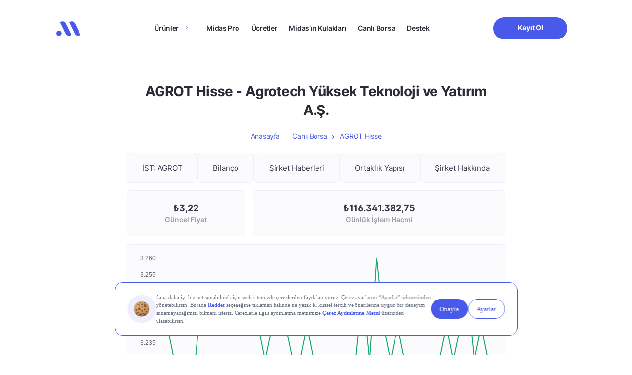

--- FILE ---
content_type: text/css
request_url: https://www.getmidas.com/wp-content/themes/basework/dist/css/stocks-min.css?ver=6.8.3
body_size: 11466
content:
.stocks-page{}.stocks-page h1,.stocks-page .plan-comparison-searchbar{margin:0;}.stocks-page #search{border-radius:8px;padding-bottom:10px;padding-top:10px;}.stocks-page .stock-card{font-family:MidasInter-Bold,Arial,sans-serif;text-align:center;background:#fbfbfe;border:1px solid #edeefd;border-radius:8px;padding:25px 16px;display:grid;}.stocks-page .stock-card p{font-size:12px;margin-bottom:5px;color:#353849;}.stocks-page .stock-card span{font-size:14px;margin-bottom:5px;}.stocks-page .stock-card span.up{color:#1dc46b;}.stocks-page .stock-card span.down{color:#db4933;}.stocks-page .skelethon-conent{border-radius:8px;min-height:110px;background:linear-gradient(110deg,#ececec 8%,#f5f5f5 18%,#ececec 33%);background-size:200% 100%;animation:1s shine ease-in-out infinite;}.stocks-page .sort-card{background:#fbfbfe;border-radius:8px;padding:25px 10px;border:1px solid #edeefd;height:100%;display:grid;align-content:center;}.stocks-page .sort-card p,.stocks-page .sort-card a{font-family:MidasInter-Semi-Bold,Arial,sans-serif;font-size:14px;text-align:center;letter-spacing:-.02em;color:#2b2a35;}.stocks-page .sort-card.active{background:#4959ea;border-color:#4959ea;}.stocks-page .sort-card.active *{color:white;}.stocks-page .index-cards{background:#fbfbfe;border:1px solid #edeefd;border-radius:8px;padding:25px;}.stocks-page .index-cards .title{color:#353849;font-family:MidasInter-Semi-Bold,Arial,sans-serif;font-size:22px;line-height:40px;padding-bottom:20px;}.stocks-page .index-cards .indexitem{font-size:12px;margin-bottom:5px;color:#353849;font-family:MidasInter-Semi-Bold,Arial,sans-serif;font-size:14px;line-height:20px;color:#4959ea;}@media screen and (max-width:600px){.stocks-page h1{font-size:36px;margin-bottom:10px}.stocks-page .skelethon-conent{min-height:82px}.stocks-page .row-scrollable{overflow-x:auto;white-space:nowrap;flex-wrap:nowrap;margin:0!important;position:relative}.stocks-page .row-scrollable .col{display:inline-block;flex:0 0 35%;padding-left:0}.stocks-page .row-scrollable .stock-card,.stocks-page .row-scrollable .sort-card{margin:10px 0;padding:40px 10px;height:80px;align-content:center;display:grid}}.stocks-detail{}.stocks-detail h1{font-size:28px!important;color:#2b2a35!important;line-height:38.16px;letter-spacing:-.02em;margin-bottom:0;}@media screen and (max-width:600px){.stocks-detail h1{font-size:20px!important;line-height:28px}}.stocks-detail .plan-comparison-title{margin-bottom:20px;}@media screen and (max-width:600px){.stocks-detail .plan-comparison-title{margin-bottom:20px}}.stocks-detail .plan-comparison-title.title-with-logo{display:flex;flex-direction:row;align-items:center;gap:10px;justify-content:center;}.stocks-detail .plan-comparison-title.title-with-logo.with-padding .detail-image{padding:8px 12px;-o-object-fit:contain;object-fit:contain;}.stocks-detail .plan-comparison-title.title-with-logo .detail-image{width:50px;height:50px;border:.565915px solid #c2d0eb;border-radius:100px;}@media screen and (max-width:600px){.stocks-detail .plan-comparison-title.title-with-logo .detail-image{width:40px;height:40px;padding:5px}}@media screen and (max-width:600px){.stocks-detail .plan-comparison-title.title-with-logo h1{text-align:left}}.stocks-detail .breadcrumb{margin-bottom:20px!important;}.stocks-detail .col-auto{min-width:18.7%;}.stocks-detail .detail-card-container{justify-content:center;}.stocks-detail .detail-card-container .detail-cards{font-size:14px;background:#fbfbfe;border:1px solid #edeefd;border-radius:8px;padding:25px;text-align:center;align-items:center;display:grid;height:100%;}.stocks-detail .detail-card-container .detail-cards .title{color:#9b9ca8;font-family:MidasInter-Semi-Bold,Arial,sans-serif;}.stocks-detail .detail-card-container .detail-cards .val{color:#353849;font-size:18px;margin-bottom:5px;font-family:MidasInter-Bold,Arial,sans-serif;}.stocks-detail .detail-card-container .detail-cards.active{background:#4959ea;}.stocks-detail .detail-card-container .detail-cards.active *{color:white;}.stocks-detail .main-card-container{display:flex;align-items:center;overflow-x:auto;white-space:nowrap;flex-wrap:nowrap;position:relative;gap:15px;text-align:center;}@media screen and (max-width:600px){.stocks-detail .main-card-container{width:auto}}.stocks-detail .main-card-container .card{padding:20px 15px;flex-shrink:0;border-radius:8px;border:1px solid #edeefd;background:#fbfbfe;flex:1 1 auto;}.stocks-detail .main-card-container .card a{color:#353849;font-family:MidasInter-Regular,Arial,sans-serif;font-size:15px;font-style:normal;font-weight:500;text-align:center;}.stocks-detail .main-card-container .card.active{background:#4959ea;}.stocks-detail .main-card-container .card.active a{color:white;}@media screen and (min-width:1000px){.stocks-detail.emtia-detail .detail-card-container{display:flex;gap:10px}}@media screen and (max-width:600px){.stocks-detail.emtia-detail .detail-card-container{gap:8px}}.stocks-detail.emtia-detail .detail-card-container .detail-cards-wrap{display:flex;border-radius:8px;border:1px solid #edeefd;background:#fff;overflow-x:auto;}@media screen and (min-width:800px){.stocks-detail.emtia-detail .detail-card-container .detail-cards-wrap{margin-left:10px;width:calc(80% - 20px)}}@media screen and (max-width:600px){.stocks-detail.emtia-detail .detail-card-container .detail-cards-wrap{display:flex;width:calc(70% - 8px);overflow-x:auto}}@media screen and (max-width:800px) and (min-width:600px){.stocks-detail.emtia-detail .detail-card-container .detail-cards-wrap{width:calc(70% - 2px);margin-left:10px;margin-top:0}}.stocks-detail.emtia-detail .detail-card-container .detail-cards-wrap .detail-cards .title{background:#fbfbfe;color:#706e81;text-align:right;font-family:MidasInter-Semi-Bold,Arial,sans-serif;font-size:18px;font-style:normal;font-weight:400;text-align:center;}.stocks-detail.emtia-detail .detail-card-container .detail-cards-wrap .detail-cards .val{background:white;color:#353849;text-align:center;font-family:MidasInter-Regular,Arial,sans-serif;font-size:16px;font-style:normal;font-weight:500;text-align:center;padding:20px;margin-bottom:0;}@media screen and (max-width:600px){.stocks-detail.emtia-detail .detail-card-container .detail-cards-wrap .detail-cards{flex-grow:1;flex-basis:0}.stocks-detail.emtia-detail .detail-card-container .detail-cards-wrap .detail-cards .title,.stocks-detail.emtia-detail .detail-card-container .detail-cards-wrap .detail-cards .val{font-size:12px}}.stocks-detail.emtia-detail .detail-card-container .detail-cards{border:none;border-radius:0;padding:0;}@media screen and (min-width:800px){.stocks-detail.emtia-detail .detail-card-container .detail-cards{width:20%}}.stocks-detail.emtia-detail .detail-card-container .detail-cards.active{border-radius:8px!important;padding:1cap!important;}@media screen and (max-width:600px){.stocks-detail.emtia-detail .detail-card-container .detail-cards.active{width:calc(30% - 8px);padding:0!important;margin:auto;display:flex;justify-content:center;min-height:100px}.stocks-detail.emtia-detail .detail-card-container .detail-cards.active .val{padding:0;font-size:12px}}.stocks-detail.emtia-detail .detail-card-container .detail-cards .val,.stocks-detail.emtia-detail .detail-card-container .detail-cards .title{padding:20px;}@media screen and (max-width:600px){.stocks-detail.emtia-detail .detail-card-container .detail-cards .val,.stocks-detail.emtia-detail .detail-card-container .detail-cards .title{padding:10px}}.stocks-detail .data-table{background:#fbfbfe;border:1px solid #edeefd;border-radius:8px;display:flex;flex-direction:column;padding:25px;}.stocks-detail .data-table .data-table-header{color:#353849;font-family:MidasInter-Semi-Bold,Arial,sans-serif;font-size:22px;line-height:40px;}.stocks-detail .data-table .data{width:100%;margin:20px auto;display:inline-flex;justify-content:space-between;}.stocks-detail .data-table .data .title{color:#737586;font-family:MidasInter-Semi-Bold,Arial,sans-serif;font-size:14px;line-height:18px;}.stocks-detail .data-table .data .title.title_link{text-decoration:underline;}.stocks-detail .data-table .data .val{color:#353849;font-family:MidasInter-Semi-Bold,Arial,sans-serif;font-style:normal;font-weight:600;font-size:14px;line-height:18px;}.stocks-detail .details-card{background:#fbfbfe;border:1px solid #edeefd;border-radius:8px;display:flex;flex-direction:column;padding:25px;}.stocks-detail .details-card.extra{flex-direction:row;}.stocks-detail .details-card.extra .logo-col{padding-left:15px;padding-right:15px;}.stocks-detail .details-card .title{color:#353849;font-family:MidasInter-Semi-Bold,Arial,sans-serif;font-size:22px;line-height:1.2;}.stocks-detail .details-card .desc{font-family:MidasInter-Regular,Arial,sans-serif;font-size:15px;line-height:24px;letter-spacing:-.24px;color:#737586;}.stocks-detail .details-card .detail-image{background:white;padding:10px;display:inline-block;width:100px;height:100px;-o-object-fit:contain;object-fit:contain;border-radius:12px;border:2px solid #d9d8e7;}@media screen and (max-width:600px){.stocks-detail .details-card .detail-image{width:70px;height:70px}}.stocks-detail .details-card .detail-list-container{padding-top:20px;}.stocks-detail .details-card .detail-list-container .detail-list{display:flex;justify-content:space-between;padding:10px 0;border-bottom:1px solid #edeefd;}.stocks-detail .details-card .detail-list-container .detail-list:last-child{border-bottom:none;}.stocks-detail .details-card .detail-list-container .detail-list .title{font-family:MidasInter-Semi-Bold,Arial,sans-serif;font-size:15px;line-height:24px;color:#737586;}.stocks-detail .details-card .detail-list-container .detail-list .val{font-family:MidasInter-Semi-Bold,Arial,sans-serif;white-space:break-spaces;font-size:15px;line-height:24px;color:#353849;text-align:right;}@media screen and (max-width:600px){.stocks-detail .detail-card-container .detail-cards{padding:30px 10px!important}.stocks-detail .detail-card-container .detail-cards-wrap .detail-cards{padding:0!important}.stocks-detail .buy-block .btn{width:auto}.stocks-detail h2{font-size:18px!important}}.stocks-detail .bilanco-select-container{justify-content:center;gap:15px;}.stocks-detail .bilanco-select-container .bilanco-dropdown{border-radius:8px;border:1px solid #edeefd;background:#fbfbfe;}.stocks-detail .bilanco-select-container .bilanco-dropdown select{padding:10px 20px;border:none;background:#fbfbfe;-webkit-appearance:auto;}.stocks-detail .bilanco-table{width:100%;}.stocks-detail .bilanco-table .bilanco-header{border-radius:8px;background:#4959ea;display:flex;justify-content:space-between;padding:20px;gap:90px;position:sticky;top:0;z-index:1;overflow-x:auto;}@media screen and (max-width:600px){.stocks-detail .bilanco-table .bilanco-header{gap:60px}}.stocks-detail .bilanco-table .bilanco-header.bilanco-data-3 .select-container{gap:130px!important;}.stocks-detail .bilanco-table .bilanco-header.bilanco-data-2 .select-container{gap:200px!important;}.stocks-detail .bilanco-table .bilanco-header .select-container{display:flex;gap:100px;}@media screen and (max-width:600px){.stocks-detail .bilanco-table .bilanco-header .select-container{gap:25px}}.stocks-detail .bilanco-table .bilanco-header .main-text{width:26%;margin:auto;margin-left:0;}.stocks-detail .bilanco-table .bilanco-header h2{color:#fff;font-family:MidasInter-Bold,Arial,sans-serif;font-size:18px;font-style:normal;font-weight:700;}.stocks-detail .bilanco-table .bilanco-header h2.date{font-size:14px;}.stocks-detail .bilanco-table .bilanco-data-container{width:100%;border-radius:8px;border:1px solid #edeefd;background:#fbfbfe;margin-top:20px;overflow-x:auto;position:relative;}.stocks-detail .bilanco-table .bilanco-data-container table{width:100%;display:grid;}.stocks-detail .bilanco-table .bilanco-data-container .collapse-icon{position:absolute;left:10px;top:50%;transform:translateY(-50%);}@media screen and (max-width:600px){.stocks-detail .bilanco-table .bilanco-data-container .collapse-icon{left:5px}}.stocks-detail .bilanco-table .bilanco-data-container.show .collapse-icon:after{content:url("../img/bilanco_minus.svg");}.stocks-detail .bilanco-table .bilanco-data-container.show .bilanco-data{display:flex;}.stocks-detail .bilanco-table .bilanco-data-container.hide .collapse-icon:after{content:url("../img/bilanco_plus.svg");}.stocks-detail .bilanco-table .bilanco-data-container.hide tbody{display:none;}.stocks-detail .bilanco-table .bilanco-data-container.hide table{width:100%;}.stocks-detail .bilanco-table .bilanco-data-container .bilanco-data-header,.stocks-detail .bilanco-table .bilanco-data-container .bilanco-data{justify-content:space-between;display:flex;padding-left:10px;}@media screen and (max-width:600px){.stocks-detail .bilanco-table .bilanco-data-container .bilanco-data-header,.stocks-detail .bilanco-table .bilanco-data-container .bilanco-data{overflow-x:auto;display:table-row!important}.stocks-detail .bilanco-table .bilanco-data-container .bilanco-data-header.force-width,.stocks-detail .bilanco-table .bilanco-data-container .bilanco-data.force-width{display:grid!important;width:100%;padding-left:0}.stocks-detail .bilanco-table .bilanco-data-container .bilanco-data-header.force-width .main-text,.stocks-detail .bilanco-table .bilanco-data-container .bilanco-data.force-width .main-text{width:100%!important;margin-left:0}.stocks-detail .bilanco-table .bilanco-data-container .bilanco-data-header .data,.stocks-detail .bilanco-table .bilanco-data-container .bilanco-data .data{display:table-cell}}.stocks-detail .bilanco-table .bilanco-data-container .bilanco-data-header .main-text,.stocks-detail .bilanco-table .bilanco-data-container .bilanco-data .main-text{width:40%;text-align:left!important;margin:auto;margin-left:10px;padding:10px;}.stocks-detail .bilanco-table .bilanco-data-container .bilanco-data-header .main-text:first-letter,.stocks-detail .bilanco-table .bilanco-data-container .bilanco-data .main-text:first-letter{text-transform:capitalize;}.stocks-detail .bilanco-table .bilanco-data-container .bilanco-data-header:not(.main) .main-text,.stocks-detail .bilanco-table .bilanco-data-container .bilanco-data:not(.main) .main-text{text-transform:lowercase;}.stocks-detail .bilanco-table .bilanco-data-container .bilanco-data-header td.data,.stocks-detail .bilanco-table .bilanco-data-container .bilanco-data td.data{min-height:53px!important;}.stocks-detail .bilanco-table .bilanco-data-container .bilanco-data-header .data,.stocks-detail .bilanco-table .bilanco-data-container .bilanco-data .data{color:#737586;font-family:MidasInter-Regular,Arial,sans-serif;font-size:15px;font-style:normal;font-weight:500;line-height:normal;padding:15px;margin:auto;}@keyframes shine{to{background-position-x:-200%}}@keyframes blinkingUP{0%,49%{background-color:rgba(29,196,110,.1450980392)}50%,100%{background-color:white}}@keyframes blinkingDOWN{0%,49%{background-color:rgba(255,46,46,.2588235294)}50%,100%{background-color:white}}@keyframes blinking{0%,49%{background-color:rgba(224,224,224,.3803921569)}50%,100%{background-color:white}}.stocks-detail .bilanco-table .bilanco-data-container .bilanco-data-header .data.refreshed,.stocks-detail .bilanco-table .bilanco-data-container .bilanco-data .data.refreshed{animation:1s blinking;}.stocks-detail .bilanco-table .bilanco-data-container .bilanco-data-header .data.up,.stocks-detail .bilanco-table .bilanco-data-container .bilanco-data .data.up{animation:1s blinkingUP;}.stocks-detail .bilanco-table .bilanco-data-container .bilanco-data-header .data.down,.stocks-detail .bilanco-table .bilanco-data-container .bilanco-data .data.down{animation:1s blinkingDOWN;}.stocks-detail .bilanco-table .bilanco-data-container .bilanco-data-header .data.up .percent,.stocks-detail .bilanco-table .bilanco-data-container .bilanco-data .data.up .percent{color:#1dc46b;}.stocks-detail .bilanco-table .bilanco-data-container .bilanco-data-header .data.down .percent,.stocks-detail .bilanco-table .bilanco-data-container .bilanco-data .data.down .percent{color:#db4933;}.stocks-detail .bilanco-table .bilanco-data-container .bilanco-data-header{position:relative;}.stocks-detail .bilanco-table .bilanco-data-container .bilanco-data-header .data{color:#353849;font-family:MidasInter-Bold,Arial,sans-serif;margin-left:0;}@media screen and (max-width:600px){.stocks-detail .bilanco-table .bilanco-data-container .bilanco-data-header .data{padding-left:25px}}.stocks-detail .bilanco-table .bilanco-data-container .bilanco-data-header .main-text{text-transform:capitalize!important;}@media screen and (max-width:600px){.stocks-detail .bilanco-table .bilanco-data-container .bilanco-data-header .main-text{position:relative}}.stocks-detail .bilanco-table .bilanco-data-container .bilanco-data-header .info{position:absolute;right:30px;top:50%;transform:translateY(-50%);font-style:italic;}.stocks-detail .bilanco-table .bilanco-data-container .bilanco-data{border-top:1px solid #dadcf3;}.stocks-detail .bilanco-table .bilanco-data-container .bilanco-data:hover{background:#edeefd;}.stocks-detail .bilanco-table .bilanco-data-container .bilanco-data:hover .percent{display:block!important;}.stocks-detail .bilanco-table .bilanco-data-container .bilanco-data .data{width:30%;text-align:right;font-size:14px;position:relative;margin-right:0;}.stocks-detail .bilanco-table .bilanco-data-container .bilanco-data .data .percent{font-family:MidasInter-Bold,Arial,sans-serif;font-size:10px;font-style:normal;font-weight:700;position:absolute;top:50%;transform:translateY(-50%);right:-50px;width:60px;text-align:left;}@media screen and (max-width:600px){.stocks-detail .bilanco-table .bilanco-data-container .bilanco-data .data .percent{width:60px!important;font-size:7px!important}}.stocks-detail .bilanco-table .bilanco-data-container .bilanco-data .data .percent.down{color:#db4933;}.stocks-detail .bilanco-table .bilanco-data-container .bilanco-data .data .percent.up{color:#1dc46b;}.stocks-detail .bilanco-table .bilanco-data-container .bilanco-data.main{background:#d9dcfe;font-weight:bold;font-size:18px;}.stocks-detail .bilanco-table .custom-date-selector{background:none;border:none;color:white;font-weight:700;-webkit-appearance:auto;width:87px;}.stocks-detail .bilanco-table .custom-date-selector option{color:black;}@media screen and (min-width:768px){.altin-page .gram-cards{margin-bottom:0!important}}@media screen and (min-width:768px){.altin-detail .frequently-asked-questions{margin-top:0!important}.altin-detail .gram-cards{margin-bottom:0!important}}.altin-detail h1{margin-bottom:0;font-family:"arial";}.altin-detail .breadcrumb{margin-bottom:20px!important;}.altin-detail .breadcrumb .breadcrumb-item a{font-family:"arial";}.altin-detail h1{font-size:40px!important;line-height:40px;}.altin-detail .calc-title{font-size:16px!important;font-family:MidasInter-Regular,Arial,sans-serif;font-weight:400;}.altin-detail .calc-title strong{font-weight:700;}.altin-detail .calc-card{border-radius:8px;border:1px solid #edeefd;background:#fbfbfe;}.altin-detail .calc-card .btn{padding:20px;}.altin-detail .calc-card .btn:first-child{margin-right:20px;}.altin-detail .calc-card .btn.btn-gray{background:#edeefd;color:#4959ea;}.altin-detail .calc-card .btn.btn-outline{background:none;border:1px solid #4959ea;color:#4959ea;}.altin-detail .calc-card .btn.btn-output{cursor:auto;}.altin-detail .calc-card .faq{padding:20px;padding-top:0;}.altin-detail .calc-card .faq .question{color:#353849;font-family:MidasInter-Semi-Bold,Arial,sans-serif;font-size:16px;font-style:normal;font-weight:600;}.altin-detail .calc-card .faq .answer{color:#737586;font-family:MidasInter-Regular,Arial,sans-serif;font-size:15px;font-style:normal;font-weight:400;}.stock-based-page{}.stock-based-page .breadcrumb{margin-bottom:10px;display:block!important;}.stock-based-page .loader{width:15px;height:15px;border:3px solid #4959ea;border-bottom-color:transparent;border-radius:50%;box-sizing:border-box;animation:rotation 1s linear infinite;padding:0!important;display:flex;position:absolute;right:10px;top:40%;transform:translateY(-50%);}.stock-based-page td.loader-con{text-align:center!important;}.stock-based-page td.loader-con .loader{position:relative;right:inherit;top:inherit;text-align:center;display:inline-block;}@keyframes rotation{0%{transform:rotate(0deg)}100%{transform:rotate(360deg)}}.stock-based-page .breadcrumb-item,.stock-based-page .breadcrumb .container{display:flex;justify-content:center!important;}@media screen and (max-width:600px){.stock-based-page .breadcrumb-item a{line-height:1.2;text-align:center}.stock-based-page .breadcrumb-item a span{margin:0;line-height:1;font-size:80%}}@media screen and (min-width:600px){.stock-based-page .breadcrumb-item a{display:inline-flex}}.stock-based-page .posts-card{background:#fbfbfe;border:1px solid #edeefd;border-radius:8px;display:flex;flex-direction:column;padding:25px;}.stock-based-page .posts-card .info{display:flex;flex-direction:column;margin-top:auto;margin-bottom:auto;}.stock-based-page .posts-card .post-card-header{display:flex;justify-content:space-between;align-items:center;}.stock-based-page .posts-card .post-card-header .see-all{font-family:MidasInter-Semi-Bold,Arial,sans-serif;font-size:14px;line-height:20px;color:#4959ea;}.stock-based-page .posts-card .post-card-header .title{color:#353849;font-family:MidasInter-Semi-Bold,Arial,sans-serif;font-size:22px;line-height:40px;}.stock-based-page .posts-card .post-card-container .post-card{display:flex;justify-content:space-between;padding:10px 0;border-bottom:1px solid #edeefd;}.stock-based-page .posts-card .post-card-container .post-card:last-child{border-bottom:none;}.stock-based-page .posts-card .post-card-container .post-card .post-title{font-family:MidasInter-Semi-Bold,Arial,sans-serif;font-size:18px;line-height:30px;color:#353849;}.stock-based-page .posts-card .post-card-container .post-card .post-extra-details{font-family:MidasInter-Regular,Arial,sans-serif;font-size:12px;line-height:18px;color:#9b9ca8;}.stock-based-page .posts-card .post-card-container .post-card .post-image img{width:70px;height:70px;border-radius:12px;-o-object-fit:cover;object-fit:cover;}.stock-based-page .frequently-asked-questions{background:#fbfbfe;border:1px solid #edeefd;border-radius:8px;padding:25px;}.stock-based-page .frequently-asked-questions .accordion .card-header{border-color:#edeefd!important;}.stock-based-page .frequently-asked-questions .accordion .card-header[aria-expanded*=true]::after{content:url("../img/arrow-faq-active.png")!important;}.stock-based-page .frequently-asked-questions .accordion .card-header::after{content:url("../img/arrow-faq.png")!important;top:50%;transform:translateY(-50%);}.stock-based-page .frequently-asked-questions .accordion .card-body{font-family:MidasInter-Regular,Arial,sans-serif;font-size:15px;color:#737586;white-space:pre-line;}.stock-based-page .frequently-asked-questions .card-header .title{font-family:MidasInter-Semi-Bold,Arial,sans-serif;font-size:18px!important;color:#2b2a35!important;padding-right:25px;}.stock-based-page .disclaimer p{font-family:MidasInter-Regular,Arial,sans-serif;font-size:12px;text-align:justify;color:#737586;}.stock-based-page .btn-container .header-contain-item-actions{display:flex;justify-content:center!important;}@media only screen and (min-width:320px) and (max-width:991px){.stock-based-page .btn-container .header-contain-item-actions{display:none}}.stock-based-page .btn-container .header-contain-item-actions.is-open ul li ul{opacity:1;visibility:visible;}.stock-based-page .btn-container .header-contain-item-actions ul{position:relative;}.stock-based-page .btn-container .header-contain-item-actions ul li{display:flex;}@media only screen and (min-width:992px) and (max-width:1250px){.stock-based-page .btn-container .header-contain-item-actions ul li a{font-size:12px}}.stock-based-page .btn-container .header-contain-item-actions ul li ul{position:absolute;z-index:5;top:100%;display:flex;min-width:100%;flex-direction:column;align-items:flex-start;padding:20px 12px 12px;border:1px solid #4959ea;margin-top:20px;background:#fff;border-radius:8px;opacity:0;transition:500ms opacity ease,500ms visibility ease;visibility:hidden;}@media only screen and (min-width:320px) and (max-width:991px){.stock-based-page .btn-container .header-contain-item-actions ul li ul{display:none}}.stock-based-page .btn-container .header-contain-item-actions ul li ul::before{position:absolute;top:-22px;left:50%;display:block;height:20px;border-color:transparent transparent #4959ea;border-style:solid;border-width:11px;content:" ";transform:translateX(-50%);}.stock-based-page .btn-container .header-contain-item-actions ul li ul::after{position:absolute;top:-10px;left:50%;width:0;height:0;border-right:solid transparent 10px;border-bottom:solid #fff 10px;border-left:solid transparent 10px;content:" ";transform:translateX(-50%);}.stock-based-page .btn-container .header-contain-item-actions ul li ul .header-contain-item-actions-code-head .title{font-family:MidasInter-Semi-Bold,Arial,sans-serif;font-style:normal;font-weight:600;color:#2b2a35;font-size:12px;line-height:18px;text-align:center;}.stock-based-page .btn-container .header-contain-item-actions ul li ul .header-contain-item-actions-code-body{display:flex;border:1px solid #eae8ff;margin-top:16px;border-radius:8px;width:-moz-fit-content;width:fit-content;margin:10px auto;}@media screen and (min-width:768px) and (max-width:991px){.stock-based-page .btn-container .header-contain-item-actions ul li ul .header-contain-item-actions-code-body{display:none}}.stock-based-page .btn-container .header-contain-item-actions ul li ul .header-contain-item-actions-code-body img{width:130px;height:130px;padding:8px;}.stock-based-page .stock-table{border-radius:8px;border-collapse:separate;border-spacing:0;border:solid 1px #edeefd;border-top:0;margin-bottom:20px;table-layout:fixed;word-wrap:break-word;}@media screen and (min-width:768px){.stock-based-page .stock-table.gold-table{margin-bottom:0}}.stock-based-page .stock-table td{border:none;border-color:#edeefd;border-style:none;padding:10px;}.stock-based-page .stock-table th{position:sticky;top:0;z-index:1;background:#4959ea;}.stock-based-page .stock-table tr:last-child td:first-child{border-bottom-left-radius:10px;}.stock-based-page .stock-table tr:last-child td:last-child{border-bottom-right-radius:10px;}.stock-based-page .stock-table .title,.stock-based-page .stock-table .val{font-family:MidasInter-Regular,Arial,sans-serif;font-style:normal;font-weight:500;font-size:14px;text-align:center;padding:20px 10px;color:#353849;}.stock-based-page .stock-table .table-header{padding:20px;border-radius:100%;padding-right:30px;}.stock-based-page .stock-table .table-header th:first-child{border-top-left-radius:8px;}.stock-based-page .stock-table .table-header th:last-child{border-top-right-radius:8px;}.stock-based-page .stock-table .table-header .col{padding:0;text-align:center;}.stock-based-page .stock-table .table-header .title{color:white;padding:20px 10px;}.stock-based-page .stock-table .table-body{overflow:hidden;background:#fbfbfe;padding-right:10px;border:1px solid #dadcf3;border-top:none;}.stock-based-page .stock-table .table-body .table-row{padding:20px;border-top:1px solid #dadcf3;vertical-align:middle;}@keyframes shine{to{background-position-x:-200%}}@keyframes blinkingUP{0%,49%{background-color:rgba(29,196,110,.1450980392)}50%,100%{background-color:white}}@keyframes blinkingDOWN{0%,49%{background-color:rgba(255,46,46,.2588235294)}50%,100%{background-color:white}}.stock-based-page .stock-table .table-body .table-row.up .dailyChangePercent{animation:1s blinkingUP;color:#129951;}.stock-based-page .stock-table .table-body .table-row.down .dailyChangePercent{animation:1s blinkingDOWN;color:#ff2e2e;}.stock-based-page .stock-table .table-body .table-row .col{padding:0;text-align:center;margin:3px;}.stock-based-page .stock-table .table-body .table-row .first{display:block!important;text-align:center;width:120px;}.stock-based-page .stock-table .table-body .table-row .first .stock-code{text-decoration:underline;}.stock-based-page .stock-table .icon-container{padding:5px;font-size:15px;border-radius:10px;height:-moz-fit-content;height:fit-content;float:right;}.stock-based-page .stock-table .icon-container.up{background:#1dc46b;}.stock-based-page .stock-table .icon-container.down{background:#ff2e2e;}.stock-based-page .stock-table .icon-container.down svg{rotate:90deg;}.stock-based-page .stock-table .icon-container svg{width:auto;height:10px;display:block;}.stock-based-page .stock-table .icon-container svg *{fill:white;}.stock-based-page .gold-card{background:#fbfbfe;border:1px solid #edeefd;border-radius:8px;display:flex;flex-direction:column;font-family:MidasInter-Semi-Bold,Arial,sans-serif;}.stock-based-page .gold-card .gold-row{display:flex;justify-content:space-between;margin-bottom:10px;}.stock-based-page .gold-card .gold-row>*{padding:10px;}.stock-based-page .gold-card .gold-row.text-row{border-bottom:1px solid #edeefd;}.stock-based-page .gold-card .gold-row.text-row .gold-title{border-right:1px solid #edeefd;width:70%;}.stock-based-page .gold-card .gold-title{font-size:12px;color:#2b2a35;}.stock-based-page .gold-card .gold-desc{color:#2b2a35;text-align:right;font-size:12px;font-style:normal;font-weight:400;margin:auto;}.stock-based-page .gold-card .text{color:#2b2a35;font-size:12px;font-style:normal;font-weight:400;display:block;}.stock-based-page .gold-card .val{font-size:13px;font-style:normal;font-weight:400;}.stock-based-page .gold-card .val.up{color:#1dc46b;}.stock-based-page .gold-card .val.down{color:#db4933;}.stock-based-page .calc{font-family:MidasInter-Semi-Bold,Arial,sans-serif;border-radius:8px;border:1px solid #edeefd;background:#fbfbfe;}.stock-based-page .calc .calc-title{color:#353849;font-size:22px;line-height:40px;border-bottom:1px solid #edeefd;margin-bottom:20px;padding:0 20px;padding-top:20px;padding-bottom:10px;}.stock-based-page .calc .calc-title.date-str{font-size:14px;}.stock-based-page .calc .btn-container{padding:0 20px;justify-content:space-around;display:flex;height:100%;align-items:center}.stock-based-page .calc .btn-container .btn-input-container{width:47%;margin-right:20px;}.stock-based-page .calc .btn-container .btn-input-container .btn{width:100%;padding-right:40px;padding-left:20px;}.stock-based-page .calc .btn-container .btn-input-container{display:inline-block;position:relative;}.stock-based-page .calc .btn-container .btn-input-container::after{position:absolute;top:50%;transform:translateY(-50%);text-align:center;right:1.5em;left:55%;}.stock-based-page .calc .btn-container .btn-input-container:hover::after,.stock-based-page .calc .btn-container .btn-input-container:focus-within::after{right:1.5em;}@supports (-moz-appearance:none){.stock-based-page .calc .btn-container .btn-input-container::after{right:1.5em}}.stock-based-page .calc .btn-container .btn-input-container:after{content:var(--type-content);font-size:14px;color:#4959ea!important;width:-moz-fit-content;width:fit-content;}.stock-based-page .calc .btn{padding:14px 60px;width:47%;justify-content:center;display:flex;background:#f1f1f4;color:black;}.stock-based-page .calc .btn.active{color:white!important;background:#4959ea!important;}.stock-based-page .calc .icon-container svg{margin:auto;display:flex;}.stock-based-page .calc .right-cards{justify-content:space-around;display:flex;}.stock-based-page .calc .right-cards .title{color:var(--light-neutral-colors-500,#9b9ca8);font-size:13px;font-style:normal;font-weight:400;line-height:20px;background:none;border:none;-webkit-appearance:auto;display:block;}.stock-based-page .calc .right-cards .val{color:var(--light-neutral-colors-900,#353849);font-size:28px;font-style:normal;font-weight:400;line-height:normal;border:none;width:100%;background:transparent;}.stock-based-page .gold-table .title.first,.stock-based-page .doviz-table .title.first,.stock-based-page .emtia-table .title.first{font-size:22px;padding-left:40px;text-align:left;width:300px;}.stock-based-page .gold-table .val.first,.stock-based-page .doviz-table .val.first,.stock-based-page .emtia-table .val.first{width:100%!important;text-align:left!important;}.stock-based-page .gold-table .val.first .stock-code,.stock-based-page .doviz-table .val.first .stock-code,.stock-based-page .emtia-table .val.first .stock-code{padding-left:30px;}.stock-based-page .emtia-table .val.first{position:relative!important;}.stock-based-page .emtia-table .val.first .stock-code{padding-left:20%!important;text-align:left!important;}.stock-based-page .emtia-table .left-icon{width:27px;height:27px;top:50%;transform:perspective(1px) translateY(-50%);position:absolute;left:15px;}.stock-based-page .gram_card{border-radius:8px;border:1px solid #edeefd;background:#fbfbfe;display:flex;padding:25px 35px;justify-content:center;align-items:center;color:#737586;font-family:MidasInter-Regular,Arial,sans-serif;font-size:14px;margin-bottom:20px;}.stock-based-page input[type=number]::-webkit-inner-spin-button,.stock-based-page input[type=number]::-webkit-outer-spin-button{opacity:1;}.stock-based-page .chart{padding:20px;width:100%;height:auto;background:#fbfbfe;border:1px solid #edeefd;border-radius:8px 8px 0 0;max-height:350px;margin-bottom:0;padding-bottom:35px;position:relative;}.stock-based-page .chart.index-chart{height:350px!important;}.stock-based-page .chart.emtia-chart{background:white;border-radius:0;}.stock-based-page .chart.pie{padding-bottom:20px;border-radius:8px;max-height:100%;height:100%!important;}@media screen and (max-width:1000px){.stock-based-page .chart.pie{flex-direction:column;height:100%;max-height:100%;height:-moz-fit-content!important;height:fit-content!important}.stock-based-page .chart.pie #pie-chart{min-width:312px}}.stock-based-page .chart.pie .title{color:#353849;font-family:MidasInter-Semi-Bold,Arial,sans-serif;font-size:22px;line-height:40px;}.stock-based-page .chart.pie .table table{width:100%;text-align:left;margin-top:20px;}.stock-based-page .chart.pie .table th{color:#353849;font-family:MidasInter-Semi-Bold,Arial,sans-serif;font-size:18px;font-style:normal;font-weight:400;}.stock-based-page .chart.pie .table th:nth-child(2){text-align:right;}.stock-based-page .chart.pie .table td{padding:10px 0;color:var(--light-neutral-colors-700,#737586);font-family:MidasInter-Semi-Bold,Arial,sans-serif;font-size:15px;font-style:normal;font-weight:400;}.stock-based-page .chart.pie .table td.data{color:var(--light-neutral-colors-900,#353849);text-align:right;}.stock-based-page .chart.pie .table span{background-color:rgb(255,99,132);width:10px;height:10px;display:inline-block;border-radius:100%;margin-right:10px;}.stock-based-page .chart .time-btns{display:flex;justify-content:space-evenly;}.stock-based-page .chart .time-btns .time-btn{font-family:MidasInter-Semi-Bold,Arial,sans-serif;font-style:normal;font-weight:600;font-size:12px;line-height:18px;text-align:center;color:#9b9ca8;padding:5px 0;cursor:pointer;}.stock-based-page .chart .time-btns .time-btn.active{padding:5px 30px;background:#4959ea;border-radius:100px;color:white;}.stock-based-page .chart.abd-chart{background:none!important;border:none!important;}.stock-based-page .chart.abd-chart .abd-line-chart{border-bottom:1px dashed #9b9ca8;margin-bottom:20px;}.stock-based-page .chart.abd-chart .time-btns .time-btn{background:none;color:#898a98;padding:4px 8px!important;}.stock-based-page .chart.abd-chart .time-btns .time-btn.active{background:#f4f5f7;border:2px solid #f4f5f7;border-radius:4px;}.stock-based-page .chart-banner{border:1px solid #edeefd;border-bottom:none;background:#fbfbfe;width:100%;padding:10px;border-radius:8px 8px 0 0;}.stock-based-page .chart-banner .title{color:#706e81;font-family:MidasInter-Semi-Bold,Arial,sans-serif;font-size:18px;font-style:normal;font-weight:400;line-height:normal;padding-left:10px;}.stock-based-page .buy-block{background:#ffffff;border:1px solid #edeefd;border-radius:0 0 8px 8px;padding:20px;font-family:MidasInter-Regular,Arial,sans-serif;}.stock-based-page .buy-block .btn{width:200px;float:right;}@media screen and (max-width:600px){.stock-based-page .buy-block .btn{width:auto}}.stock-based-page .buy-block .stocks-detail-col{display:flex;margin:auto;justify-content:space-between;align-items:center;}.stock-based-page .buy-block .info-container{display:flex;flex-direction:column;}.stock-based-page .buy-block .info{float:left;}.stock-based-page .buy-block .info .title{font-style:normal;font-weight:500;font-size:14px;color:#9b9ca8;line-height:2;}.stock-based-page .buy-block .info .val{font-style:normal;font-weight:600;font-size:16px;}.stock-based-page .buy-block .info .val.up{color:#15a868;}.stock-based-page .buy-block .info .val.down{color:#ff2e2e;}.stock-based-page .last-updated-section{margin-top:0;margin-bottom:20px;}.stock-based-page .last-updated-info{display:flex;flex-direction:row;align-items:center;gap:4.83px;padding:2.9px;margin-top:20px;}.stock-based-page .last-updated-info .info-icon{flex:none;order:0;flex-grow:0;z-index:0;}.stock-based-page .last-updated-info .last-updated-text{font-family:MidasInter-Regular,Arial,sans-serif;font-style:normal;font-weight:400;font-size:12px;line-height:22px;color:#b1b2bd;flex:none;order:1;flex-grow:0;}.stock-based-page .temettu-chart-container .temettu-chart-title{font-family:MidasInter-Semi-Bold,Arial,sans-serif;font-style:normal;font-weight:400;font-size:40px;line-height:54px;text-align:center;color:#2b2a35;margin-bottom:80px;margin-top:60px;}@media screen and (max-width:600px){.stock-based-page .temettu-chart-container .temettu-chart-title{font-size:28px;line-height:38px;margin-top:20px}}.stock-based-page .temettu-chart-container .temettu-chart{background:#f9fafc;border:1px solid #edeefd;border-radius:8px;padding:25px;padding-top:35px;}.stock-based-page .temettu-chart-container .temettu-chart .row{gap:10px;justify-content:center;}.stock-based-page .temettu-chart-container .temettu-chart .row select{background:#edeefd;border:1px solid #edeefd;border-radius:8px;font-family:MidasInter-Semi-Bold,Arial,sans-serif;width:134px;padding:15px!important;padding:2px 2px 2px 2px;border:none;background-image:url("../../dist/img/arrow-down.svg");background-position:100px 50%;background-repeat:no-repeat;}.stock-based-page .temettu-chart-container .temettu-chart .row .filter-btn{background:#fbfbfe;border:.911111px solid #4959ea!important;border-radius:7.28889px;font-family:MidasInter-Semi-Bold,Arial,sans-serif;font-style:normal;font-weight:400;font-size:13px;line-height:21px;padding:10px 30px;}.stock-based-page .temettu-chart-container .temettu-chart .row .filter-btn.active{background:#4959ea;border:.911111px solid #f7f8fa;border-radius:7.28889px;color:#ffffff;}@media screen and (max-width:600px){.stock-based-page .temettu-chart-container .temettu-chart .row .filter-btn{width:30%;padding:5px 10px}}@media screen and (max-width:600px){.stock-based-page .temettu-chart-container .temettu-chart .row .stocks_list{width:30%;background-position:90% 50%;font-size:14px;padding:10px!important;background-size:15%}}.stock-based-page .temettu-chart-container .temettu-chart #temettu-line-chart{width:100%!important;max-height:373px;padding-top:30px;}@media screen and (max-width:720px){.stock-table-container{overflow-x:auto;border-top-right-radius:8px;border-bottom-right-radius:8px;margin-top:10px!important}.stock-table-container .table-header,.stock-table-container .table-body{width:300%}.stock-table-container .stock-table .table-header th{position:relative;top:0!important}.stock-table-container .stock-table{table-layout:initial;word-wrap:initial}.stock-table-container .shadow{position:absolute;width:100%;height:100%;right:15px;background:linear-gradient(270deg,rgba(0,0,0,.13) 3%,rgba(251,251,254,0) 15%);border-radius:8px}}.stock-based-page,.doviz-based-page{}@media screen and (max-width:600px){.stock-based-page .calc .right-cards .val,.stock-based-page .calc .calc-title,.doviz-based-page .calc .right-cards .val,.doviz-based-page .calc .calc-title{font-size:14px;line-height:1.2;border-bottom:none}.stock-based-page .calc .title,.doviz-based-page .calc .title{width:100%}.stock-based-page .calc .btn-container .btn,.doviz-based-page .calc .btn-container .btn{padding:10px;font-size:15px}.stock-based-page .gold-table .title,.stock-based-page .doviz-table .title,.stock-based-page .emtia-table .title,.doviz-based-page .gold-table .title,.doviz-based-page .doviz-table .title{top:0!important}.stock-based-page .gold-table .title.first,.stock-based-page .doviz-table .title.first,.stock-based-page .emtia-table .title.first,.doviz-based-page .gold-table .title.first,.doviz-based-page .doviz-table .title.first{font-size:14px;padding-left:20px;text-align:center}.stock-based-page .gold-table .val.first,.stock-based-page .doviz-table .val.first,.stock-based-page .emtia-table .val.first,.doviz-based-page .gold-table .val.first,.doviz-based-page .doviz-table .val.first{display:table-caption;width:210px!important;position:relative}.stock-based-page .gold-table .val.first .stock-code,.stock-based-page .doviz-table .val.first .stock-code,.stock-based-page .emtia-table .val.first .stock-code,.doviz-based-page .gold-table .val.first .stock-code,.doviz-based-page .doviz-table .val.first .stock-code{width:85%;display:grid;padding:0;padding-left:0}.stock-based-page .gold-table .val.first .icon-container,.stock-based-page .doviz-table .val.first .icon-container,.stock-based-page .emtia-table .val.first .icon-container,.doviz-based-page .gold-table .val.first .icon-container,.doviz-based-page .doviz-table .val.first .icon-container{position:absolute;margin-left:auto;top:50%;transform:translateY(-50%);margin-right:0!important;right:5%}.stock-based-page .accordion .card-header,.doviz-based-page .accordion .card-header{padding-right:20px}.stock-based-page .gram-calc .btn-container,.doviz-based-page .gram-calc .btn-container{display:block}.stock-based-page .gram-calc .btn-container .btn-input-container,.doviz-based-page .gram-calc .btn-container .btn-input-container{width:48.5%;margin-right:0}.stock-based-page .gram-calc .btn-container .btn-input-container:after,.doviz-based-page .gram-calc .btn-container .btn-input-container:after{top:35%;right:.5em}.stock-based-page .gram-calc .btn-container .btn,.doviz-based-page .gram-calc .btn-container .btn{display:inline-flex;margin-bottom:20px;width:48.5%;margin-right:0!important;padding:10px}.stock-based-page .gram-calc .btn-container .btn.active,.doviz-based-page .gram-calc .btn-container .btn.active{display:block;width:100%}}.dolar-return{}.dolar-return .hero .title{color:#2b2a35;text-align:center;font-family:MidasInter-Bold,Arial,sans-serif;font-size:40px;font-style:normal;font-weight:400;line-height:1;margin-bottom:0;}.dolar-return .hero .desc{color:#41404f;text-align:center;font-family:MidasInter-Regular,Arial,sans-serif;font-size:18px;font-style:normal;font-weight:400;width:700px;margin:30px auto;margin-bottom:40px;}.dolar-return .hero img{width:100%;}.dolar-return .hero .down-arrow{text-align:center;margin-top:-100px;}.dolar-return .hero .down-arrow p{color:white;padding-bottom:10px;color:#fff;font-family:MidasInter-Semi-Bold,Arial,sans-serif;font-size:22px;font-style:normal;font-weight:400;line-height:normal;}.dolar-return .hero .down-arrow svg{rotate:90deg;}.dolar-return .calc{width:900px;margin:30px auto;}.dolar-return .calc .calc-container{border-radius:30px;border:1px solid #e9ebff;background:#fbfbfe;margin:20px auto;}.dolar-return .calc .calc-title{color:#2b2a35;text-align:center;font-family:MidasInter-Bold,Arial,sans-serif;font-size:40px;font-style:normal;font-weight:400;margin:30px auto;}.dolar-return .calc .list{border-radius:100px;border:1px solid var(--social-blue-light,#e9ebff);background:var(--brand-white,#fff);padding:30px;margin:40px 60px;align-items:center;}.dolar-return .calc .list.output{background:var(--brand-blue,#4959ea);}.dolar-return .calc .list.output .title,.dolar-return .calc .list.output .val{color:white;justify-content:center;}.dolar-return .calc .list.output .outputcol{justify-content:right;display:flex;}.dolar-return .calc .list .title{color:#767ca1;font-family:MidasInter-Semi-Bold,Arial,sans-serif;font-size:24px;font-style:normal;font-weight:400;}.dolar-return .calc .list .val{color:#4959ea;text-align:center;font-family:MidasInter-Bold,Arial,sans-serif;font-size:25px;font-style:normal;font-weight:400;align-items:center;justify-content:right;display:flex;}.dolar-return .calc .list .col{text-align:right;}.dolar-return .calc .disc{padding:50px;}.dolar-return .calc .disc p{color:#353849;font-family:MidasInter-Semi-Bold,Arial,sans-serif;font-size:16px;font-style:normal;font-weight:600;}.dolar-return .calc .disc span{color:var(--light-neutral-colors-700,#737586);font-family:MidasInter-Regular,Arial,sans-serif;font-size:15px;font-style:normal;font-weight:400;}.dolar-return .calc .tutar-val,.dolar-return .calc .tutar-day{border:none;background:none;text-align:right;width:130px;color:#4959ea;border-radius:5px;-moz-appearance:textfield;}.dolar-return .box{text-align:center;justify-content:center;display:flex;border-radius:11.271px;border:1.127px solid #edeefd;background:#e8f8ff;box-shadow:0 2.254px 3.381px 0 rgba(14,19,112,.03);padding:20px;}.dolar-return .box .box-title{color:var(--light-neutral-colors-900,#353849);font-family:MidasInter-Bold,Arial,sans-serif;font-size:26px;font-style:normal;font-weight:400;text-align:left;}.dolar-return .why-midas{margin:60px auto;}.dolar-return .why-midas .why-midas-title{margin-bottom:40px;}.dolar-return .why-midas .why-midas-item-body{width:100%;margin-top:20px;}.dolar-return .why-midas .why-midas-item-body .why-midas-item-body-image{justify-content:right;}@media screen and (max-width:600px){.dolar-return .why-midas .why-midas-item-body .why-midas-item-body-image{justify-content:center}}.dolar-return .why-midas .why-midas-item-body .why-midas-item-body-image img{width:200px;height:auto;margin-bottom:20px;}.dolar-return .why-midas:after{background:none;}@media only screen and (min-width:1500px){.dolar-return .easy-investment{padding:105px 0}}.dolar-return .easy-investment .mySwiper .swiper-wrapper .swiper-slide{padding-bottom:20px;}@media screen and (max-width:600px){.dolar-return .hero .title{line-height:1.2}.dolar-return .hero .desc{width:100%;max-width:80%}.dolar-return .hero img{height:300px;-o-object-fit:cover;object-fit:cover}.dolar-return .calc .calc-title{font-size:26px}.dolar-return .calc .list{padding:20px;margin:20px 10px}.dolar-return .calc .list .title,.dolar-return .calc .list .val{font-size:18px}}.dolar-return .frequently-asked-questions .accordion .card-body{gap:20px;display:flex;flex-direction:column;}.economic-calander-page .sort-card{padding:15px 10px;}.economic-calander-page h1{font-family:MidasInter-Semi-Bold,Arial,sans-serif;font-style:normal;font-weight:400;font-size:40px;line-height:54px;text-align:center;color:#2b2a35;}.economic-calander-page td{background:#f9fafc;text-align:center;font-family:MidasInter-Semi-Bold,Arial,sans-serif;font-style:normal;font-weight:400;font-size:13px;line-height:22px;color:#353849;}.economic-calander-page td.stars{min-width:70px;}@media screen and (min-width:600px){.economic-calander-page .calander-table .hide-desktop{display:none}}@media screen and (max-width:600px){.economic-calander-page .calander-table{border:none;overflow:hidden}.economic-calander-page .calander-table .hide-desktop{display:flex!important;border:none!important}.economic-calander-page .calander-table .hide-mobile{display:none}.economic-calander-page .calander-table .table-body{background:none!important}}.economic-calander-page .calander-table .date-row{font-size:200px!important;}.economic-calander-page .calander-table .date-row td{background:#f0f3f7!important;width:100%;padding:20px;}@media screen and (max-width:600px){.economic-calander-page .calander-table .date-row td{background:#4959ea!important;color:white!important;border-radius:8px}}.economic-calander-page .calander-table .table-mobile-row{padding:0!important;width:100%;margin:auto;}.economic-calander-page .calander-table .table-mobile-row .col-12{padding:0;padding-top:10px;}.economic-calander-page .calander-table .table-mobile-row .col-6{justify-content:space-between;display:flex;flex-direction:row;align-items:center;}.economic-calander-page .calander-table .table-mobile-row .col-6 .title,.economic-calander-page .calander-table .table-mobile-row .col-6 .value{padding:0!important;font-family:MidasInter-Semi-Bold,Arial,sans-serif;font-style:normal;font-weight:400;font-size:13px;line-height:22px;}.economic-calander-page .calander-table .table-mobile-row .col-6 .title{color:#a1a7b2;}.economic-calander-page .calander-table .table-mobile-row .col-6 .value{align-items:center;display:flex;gap:5px;}.economic-calander-page .calander-table .table-mobile-row td{background:none!important;}.economic-calander-page .calander-table .table-mobile-row .event{font-family:MidasInter-Semi-Bold,Arial,sans-serif;font-style:normal;font-weight:400;font-size:13px;line-height:23px;color:#697180;background:#f4f5f7;padding:10px;border-radius:8px;text-align:center;}.economic-calander-page .calander-table .country{display:flex;align-items:center;gap:5px;justify-content:center;}.economic-calander-page .frequently-asked-questions{margin-top:80px;margin-bottom:80px;}.economic-calander-page .content{justify-content:center;display:flex;width:680px;margin:auto;}@media screen and (max-width:600px){.economic-calander-page .content{width:100%}}.economic-calander-page .content p{font-family:MidasInter-Regular,Arial,sans-serif;font-style:normal;font-weight:400;font-size:13px;line-height:22px;color:#697180;text-align:center;margin-bottom:20px;}.faiz-page h1{font-family:MidasInter-Semi-Bold,Arial,sans-serif;font-style:normal;font-weight:400;font-size:40px;line-height:54px;text-align:center;color:#2b2a35;margin-bottom:15px;}@media screen and (max-width:600px){.faiz-page h1{font-size:28px;line-height:38.08px}}.faiz-page .content p{font-family:MidasInter-Regular,Arial,sans-serif;font-style:normal;font-weight:400;font-size:13px;line-height:22px;color:#697180;text-align:center;}.faiz-page .faiz-block-container .faiz-btn-container{display:flex;justify-content:center;gap:20px;margin-top:20px;}@media screen and (max-width:600px){.faiz-page .faiz-block-container .faiz-btn-container{padding-left:0;padding-right:0}}.faiz-page .faiz-block-container .faiz-btns{background:#f9fafc;border:1px solid #f7f8fa;border-radius:8px;color:#2b2a35;font-size:14px;line-height:20px;text-align:center;transition:.5s all ease;font-family:MidasInter-Bold,Arial,sans-serif;font-style:normal;font-weight:bold;padding:11px 22px 14px 22px;}@media screen and (max-width:600px){.faiz-page .faiz-block-container .faiz-btns{font-size:12px;line-height:18px}}.faiz-page .faiz-block-container .faiz-btns.active{background:#4959ea;color:white;}.faiz-page .faiz-block-container .faiz-block{margin:auto;box-sizing:border-box;flex-direction:column;justify-content:center;align-items:center;gap:40px;width:100%;padding-top:40px;padding-bottom:40px;max-width:800px;background:#f7f8fa;border:1px solid #edeefd;border-radius:8px;margin:15px auto;display:none;}.faiz-page .faiz-block-container .faiz-block.active{display:flex;}.faiz-page .faiz-block-container .faiz-block .invalid{color:red;border:1px solid red!important;}.faiz-page .faiz-block-container .faiz-block label{font-family:MidasInter-Semi-Bold,Arial,sans-serif;font-style:normal;font-weight:400;font-size:15px;line-height:20px;color:#000000;display:block;margin-bottom:10px;}.faiz-page .faiz-block-container .faiz-block select{display:flex;flex-direction:column;justify-content:center;align-items:center;padding:15px 19px;gap:10px;background:#ffffff;border:1px solid #d9d8e7;border-radius:8px;width:100%;}.faiz-page .faiz-block-container .faiz-block .field{margin-bottom:40px;}.faiz-page .faiz-block-container .faiz-block .field .field-select{position:relative;}.faiz-page .faiz-block-container .faiz-block .field .field-select svg{position:absolute;top:50%;right:15px;transform:translateY(-50%);}.faiz-page .faiz-block-container .faiz-block .field.field-orani .field-select{width:60%;}.faiz-page .faiz-block-container .faiz-block .field.field-orani .field-orani-detail{display:flex;align-items:center;gap:10px;}.faiz-page .faiz-block-container .faiz-block .field.field-orani .percent{width:16px;font-family:MidasInter-Regular,Arial,sans-serif;font-style:normal;font-weight:400;font-size:15px;line-height:23px;color:#2b2a35;}.faiz-page .faiz-block-container .faiz-block .field.field-orani input{display:flex;flex-direction:row;justify-content:center;align-items:center;padding:10px;gap:10px;background:#ffffff;border:1px solid #d9d8e7;border-radius:8px;}@media screen and (max-width:600px){.faiz-page .faiz-block-container .faiz-block .field.field-orani input{width:60%}}.faiz-page .faiz-block-container .faiz-block .field.field-anapara .input-container{position:relative;}.faiz-page .faiz-block-container .faiz-block .field.field-anapara .input-container .suffix{position:absolute;top:50%;right:15px;transform:translateY(-50%);}.faiz-page .faiz-block-container .faiz-block .field.field-anapara .input-container input{display:flex;flex-direction:row;justify-content:center;align-items:center;padding:10px;gap:10px;isolation:isolate;background:#e8eef7;border:1px solid #d9d8e7;border-radius:8px;width:100%;}.faiz-page .faiz-block-container .faiz-block .field.field-vade input{width:60%;}.faiz-page .faiz-block-container .faiz-block .field.field-vade .field-select{width:40%;}.faiz-page .faiz-block-container .faiz-block .btn{width:294px;margin:auto;display:flex;justify-content:center;}.faiz-page .faiz-result{box-sizing:border-box;display:flex;flex-direction:column;justify-content:center;align-items:center;gap:40px;width:100%;padding-top:40px;padding-bottom:40px;max-width:800px;background:#f7f8fa;border:1px solid #edeefd;border-radius:8px;margin:15px auto;display:none;}.faiz-page .faiz-result .faiz-result-content-item{margin-bottom:20px;}.faiz-page .faiz-result .faiz-result-content-item .faiz-result-content-item-title{font-family:MidasInter-Regular,Arial,sans-serif;font-style:normal;font-weight:400;font-size:13px;line-height:22px;color:#2b2a35;text-align:center;}.faiz-page .faiz-result .faiz-result-content-item .faiz-result-content-item-value{font-family:MidasInter-Semi-Bold,Arial,sans-serif;font-style:normal;font-weight:400;font-size:35px;line-height:45px;text-align:center;color:#2b2a35;}.faiz-page .faiz-result .faiz-result-content-item .faiz-result-content-item-value.result{color:#4959ea;}.faiz-page .faiz-result .btn{width:294px;margin:auto;cursor:pointer;}.faiz-page .faiz-details{max-width:800px;margin:auto;}.faiz-page .faiz-details .faiz-details-main-title{margin-bottom:40px;font-family:MidasInter-Semi-Bold,Arial,sans-serif;font-style:normal;font-weight:400;font-size:35px;line-height:45px;text-align:center;color:#2b2a35;}@media screen and (max-width:600px){.faiz-page .faiz-details .faiz-details-main-title{font-size:28px;line-height:38.08px}}.faiz-page .faiz-details .faiz-detail{margin-bottom:20px;}.faiz-page .faiz-details .faiz-detail .faiz-detail-title{font-family:MidasInter-Bold,Arial,sans-serif;font-style:normal;font-weight:400;font-size:15px;line-height:27px;color:#4959ea;}.faiz-page .faiz-details .faiz-detail .faiz-detail-content{font-family:MidasInter-Regular,Arial,sans-serif;font-style:normal;font-weight:400;font-size:15px;line-height:27px;color:#585768;}.doviz-based-page{}.doviz-based-page h1{margin-bottom:0;}.doviz-based-page .doviz-calc{font-family:MidasInter-Semi-Bold,Arial,sans-serif;}.doviz-based-page .doviz-calc .title{color:#4959ea;font-size:28px;font-style:normal;font-weight:400;text-align:center;}.doviz-based-page .doviz-calc .col{align-self:center;}.doviz-based-page .doviz-calc .col .btns-container{border-radius:100px;border:1px solid #dadcf3;display:flex;justify-content:space-evenly;padding:20px;}.doviz-based-page .doviz-calc .col .btns-container .radio-btn label{color:#000;font-size:22.124px;font-style:normal;font-weight:400;}.doviz-based-page .doviz-calc .col .btns-container .radio-btn input{-webkit-appearance:auto;}.doviz-based-page .doviz-calc .right-cards .title{color:#4959ea;text-align:center;font-family:MidasInter-Bold,Arial,sans-serif;font-size:15px;font-style:normal;font-weight:400;width:40%;}.doviz-based-page .doviz-calc .right-cards .price-card,.doviz-based-page .doviz-calc .right-cards .qty-card{border-radius:100px;background:#edeefd;display:flex;justify-content:space-around;align-items:center;padding:10px;}.doviz-based-page .doviz-calc .right-cards .price-card .val:not(input),.doviz-based-page .doviz-calc .right-cards .qty-card .val:not(input){width:auto;}.doviz-based-page .doviz-calc .right-cards .price-card .qty-select,.doviz-based-page .doviz-calc .right-cards .qty-card .qty-select{width:40%;}.doviz-based-page .doviz-calc .right-cards .price-card .qty-input,.doviz-based-page .doviz-calc .right-cards .qty-card .qty-input{width:40%;-moz-appearance:textfield;text-align:center;}.doviz-based-page .frequently-asked-questions{width:100%;}.doviz-based-page .frequently-asked-questions .frequently-asked-questions-title{margin-bottom:40px;}@media screen and (max-width:600px){.doviz-based-page .right-cards{flex-direction:column;gap:10px}.doviz-based-page .right-cards select{font-size:12px!important}.doviz-based-page .doviz-calc h2{margin-bottom:20px}.doviz-based-page .doviz-calc .radio-btn label{font-size:18px}}@media screen and (max-width:1000px){.temettu-page{padding:0}.temettu-page .container{max-width:720px!important}.temettu-page .row-scrollable{overflow-x:auto;white-space:nowrap;flex-wrap:nowrap;position:relative;margin-top:40px!important;margin-bottom:40px!important}.temettu-page .row-scrollable .col{padding:0}.temettu-page .row-scrollable .col:not(:first-child){padding-left:10px}.temettu-page .row-scrollable .col:first-child{padding-left:15px}.temettu-page h1{font-family:MidasInter-Semi-Bold,Arial,sans-serif;font-size:28px;line-height:38px;text-align:center;margin-bottom:10px}}.temettu-page .sort-card{background:#fbfbfe;border-radius:8px;padding:15px 10px;border:1px solid #d8dde5;height:100%;display:grid;align-content:center;}.temettu-page .sort-card p,.temettu-page .sort-card a{font-family:MidasInter-Semi-Bold,Arial,sans-serif;font-size:14px;text-align:center;letter-spacing:-.02em;color:#2b2a35;}.temettu-page .sort-card.active{background:#4959ea;border-color:#4959ea;}.temettu-page .sort-card.active *{color:white;}.temettu-page .temettu-sampiyonlari{background:#fbfbfe;border:1px solid #e9ebff;border-radius:8px;padding:25px;width:100%;margin:auto;}@media screen and (max-width:1000px){.temettu-page .temettu-sampiyonlari{padding:25px 10px}}.temettu-page .temettu-sampiyonlari .header{display:flex;justify-content:space-between;width:100%;align-items:center;}@media screen and (max-width:1000px){.temettu-page .temettu-sampiyonlari .header{flex-direction:column;gap:20px}}.temettu-page .temettu-sampiyonlari .header .title{font-family:MidasInter-Semi-Bold,Arial,sans-serif;font-style:normal;font-weight:400;font-size:28px;line-height:38px;text-align:center;color:#4959ea;}.temettu-page .temettu-sampiyonlari .header .right-side{display:flex;gap:20px;align-items:center;}@media screen and (max-width:1000px){.temettu-page .temettu-sampiyonlari .header .right-side{justify-content:space-between;width:100%}}.temettu-page .temettu-sampiyonlari .header .right-side select{background:#edeefd;border:1px solid #edeefd;border-radius:8px;font-family:MidasInter-Semi-Bold,Arial,sans-serif;width:134px;padding:15px!important;padding:2px 2px 2px 2px;border:none;background-image:url("../../dist/img/arrow-down.svg");background-position:100px 50%;background-repeat:no-repeat;}.temettu-page .temettu-sampiyonlari .header .right-side .icon svg{width:24px;height:24px;cursor:pointer;}.temettu-page .temettu-sampiyonlari .temettu-table .main-titles{display:flex;justify-content:space-between;padding:10px;margin-top:40px;}.temettu-page .temettu-sampiyonlari .temettu-table .main-titles p{font-family:MidasInter-Semi-Bold,Arial,sans-serif;font-style:normal;font-weight:400;font-size:15px;line-height:20px;color:#353749;}.temettu-page .temettu-sampiyonlari .temettu-table .main-body .stock-body-card{width:100%;padding:10px;display:block;}.temettu-page .temettu-sampiyonlari .temettu-table .main-body .stock-body-card:hover{background:#edeefd;border-radius:8px;}.temettu-page .temettu-sampiyonlari .temettu-table .main-body .stock-body-card .stock-body-card-head{display:flex;justify-content:space-between;}.temettu-page .temettu-sampiyonlari .temettu-table .main-body .stock-body-card .stock-body-card-head .stock-body-card-title{font-family:MidasInter-Semi-Bold,Arial,sans-serif;font-style:normal;font-weight:400;font-size:15px;line-height:20px;color:#737586;}.temettu-page .temettu-sampiyonlari .temettu-table .main-body .stock-body-card .stock-body-card-head .stock-body-card-percent{font-family:MidasInter-Semi-Bold,Arial,sans-serif;font-style:normal;font-weight:400;font-size:15px;line-height:20px;color:#737586;}.temettu-page .temettu-sampiyonlari .temettu-table .main-body .stock-body-card progress{-webkit-appearance:none;-moz-appearance:none;appearance:none;width:100%;color:#4959ea;height:7px;border-radius:8px;background:#edeefd;}.temettu-page .temettu-sampiyonlari .temettu-table .main-body .stock-body-card progress::-webkit-progress-bar{border-radius:8px;background:#edeefd;}.temettu-page .temettu-sampiyonlari .temettu-table .main-body .stock-body-card progress::-webkit-progress-value{background:#4959ea;border-radius:8px;}.temettu-page .temettu-sampiyonlari .temettu-table .main-body .stock-body-card progress::-moz-progress-bar{background:#4959ea;border-radius:8px;}.temettu-page .temettu-sampiyonlari .modal{width:600px;height:400px;display:none;}.temettu-page .temettu-sampiyonlari .modal .modal-content{padding:40px;border-radius:12px;}.temettu-page .temettu-sampiyonlari .modal .modal-content .modal-title{margin-bottom:20px;}@media screen and (max-width:600px){.temettu-page .temettu-sampiyonlari .modal{width:100%;height:300px}}.temettu-page .temettu-veren-hisseler-container{background:#f0f3f7;margin-top:80px;}@media screen and (max-width:600px){.temettu-page .temettu-veren-hisseler-container{background:unset;margin-top:40px}}.temettu-page .temettu-veren-hisseler-container #temettu-veren-hisseler{padding:80px;}@media screen and (max-width:1000px){.temettu-page .temettu-veren-hisseler-container #temettu-veren-hisseler{padding:20px}}.temettu-page .temettu-veren-hisseler-container #temettu-veren-hisseler h2.title{font-family:MidasInter-Semi-Bold,Arial,sans-serif;font-style:normal;font-weight:400;font-size:40px;line-height:54px;text-align:center;color:#2b2a35;margin-bottom:20px;}@media screen and (max-width:600px){.temettu-page .temettu-veren-hisseler-container #temettu-veren-hisseler h2.title{font-size:28px;line-height:38px}}.temettu-page .temettu-veren-hisseler-container #temettu-veren-hisseler .description{font-family:MidasInter-Regular,Arial,sans-serif;font-style:normal;font-weight:400;font-size:18px;line-height:27px;text-align:center;color:#41404f;}@media screen and (max-width:600px){.temettu-page .temettu-veren-hisseler-container #temettu-veren-hisseler .description{font-size:15px;line-height:23px}}.temettu-page .temettu-veren-hisseler-container #temettu-veren-hisseler .btn{width:156px;display:flex;margin:auto;justify-content:center;margin-top:40px;}.temettu-page .temettu-veren-hisseler-container #temettu-veren-hisseler .temettu-veren-hisseler-cards{margin-top:40px;}@media screen and (max-width:600px){.temettu-page .temettu-veren-hisseler-container #temettu-veren-hisseler .temettu-veren-hisseler-cards{margin-top:20px}.temettu-page .temettu-veren-hisseler-container #temettu-veren-hisseler .temettu-veren-hisseler-cards .hide-mobile{display:none!important}.temettu-page .temettu-veren-hisseler-container #temettu-veren-hisseler .temettu-veren-hisseler-cards .hide-desktop{display:table}}@media screen and (min-width:600px){.temettu-page .temettu-veren-hisseler-container #temettu-veren-hisseler .temettu-veren-hisseler-cards .hide-mobile{display:flex}.temettu-page .temettu-veren-hisseler-container #temettu-veren-hisseler .temettu-veren-hisseler-cards .hide-desktop{display:none}}.temettu-page .temettu-veren-hisseler-container #temettu-veren-hisseler .temettu-veren-hisseler-cards .row{flex-direction:row;flex-wrap:nowrap;gap:20px;margin:auto;justify-content:center;}@media screen and (max-width:600px){.temettu-page .temettu-veren-hisseler-container #temettu-veren-hisseler .temettu-veren-hisseler-cards .row{flex-wrap:wrap}}.temettu-page .temettu-veren-hisseler-container #temettu-veren-hisseler .temettu-veren-hisseler-cards .temettu-veren-hisseler-card{background:#f9fafc;border:1px solid #d8dde5;padding:16.45px;border-radius:16.45px;width:150px;display:flex;flex-direction:column;}.temettu-page .temettu-veren-hisseler-container #temettu-veren-hisseler .temettu-veren-hisseler-cards .temettu-veren-hisseler-card .temettu-veren-hisseler-card-img{width:28.78px;height:28.78px;border-radius:102.79px;margin-bottom:5px;}.temettu-page .temettu-veren-hisseler-container #temettu-veren-hisseler .temettu-veren-hisseler-cards .temettu-veren-hisseler-card .temettu-veren-hisseler-card-title{font-family:"Inter";font-style:normal;font-weight:400;font-size:19.5305px;line-height:29px;color:#353849;margin-bottom:5px;}.temettu-page .temettu-veren-hisseler-container #temettu-veren-hisseler .temettu-veren-hisseler-cards .temettu-veren-hisseler-card .temettu-veren-hisseler-card-description{font-family:"Inter";font-style:normal;font-weight:400;font-size:12.335px;line-height:19px;display:flex;align-items:center;color:#737586;margin-bottom:15px;word-break:break-word;}.temettu-page .temettu-veren-hisseler-container #temettu-veren-hisseler .temettu-veren-hisseler-cards .temettu-veren-hisseler-card .temettu-veren-hisseler-card-percent{font-style:normal;font-weight:500;font-size:15.4188px;line-height:25px;color:#0fab6d;margin-top:auto;}.temettu-page .temettu-veren-hisseler-container #temettu-veren-hisseler .temettu-veren-hisseler-cards .temettu-veren-hisseler-table{border:1px solid #d8dde5;overflow:hidden;}.temettu-page .temettu-veren-hisseler-container #temettu-veren-hisseler .temettu-veren-hisseler-cards .temettu-veren-hisseler-table .title{background:#fbfbfe;text-align:left;padding:20px;font-family:MidasInter-Semi-Bold,Arial,sans-serif;font-size:12px;line-height:18px;color:#5d6074;top:unset!important;}.temettu-page .temettu-veren-hisseler-container #temettu-veren-hisseler .temettu-veren-hisseler-cards .temettu-veren-hisseler-table .val{padding:20px;text-align:left;border-top:1px solid #f4f5f7;font-family:MidasInter-Semi-Bold,Arial,sans-serif;}.temettu-page .temettu-veren-hisseler-container #temettu-veren-hisseler .temettu-veren-hisseler-cards .temettu-veren-hisseler-table .val.green{color:#15a868;}.temettu-page .temettu-veren-hisseler-container #temettu-veren-hisseler .temettu-veren-hisseler-cards .temettu-veren-hisseler-table .val.red{color:#db4933;}.temettu-page .temettu-veren-hisseler-container #temettu-veren-hisseler .temettu-veren-hisseler-cards .temettu-veren-hisseler-table .table-body{background:#fbfbfe!important;}.temettu-page .temettu-veren-hisseler-container #temettu-veren-hisseler .temettu-veren-hisseler-cards .temettu-veren-hisseler-table .first{display:flex!important;align-items:center;gap:8px;width:unset;}.temettu-page .temettu-veren-hisseler-container #temettu-veren-hisseler .temettu-veren-hisseler-cards .temettu-veren-hisseler-table .first .temettu-veren-hisseler-table-img{width:28px;height:28px;}.temettu-page .temettu-veren-hisseler-container #temettu-veren-hisseler .temettu-veren-hisseler-cards .temettu-veren-hisseler-table .first .temettu-veren-hisseler-table-title{font-family:MidasInter-Semi-Bold,Arial,sans-serif;font-size:15px;line-height:24px;color:#353849;text-align:left;}.temettu-page .temettu-veren-hisseler-container #temettu-veren-hisseler .temettu-veren-hisseler-cards .temettu-veren-hisseler-table .first .temettu-veren-hisseler-table-description{font-family:MidasInter-Regular,Arial,sans-serif;font-size:12.335px;line-height:19px;color:#737586;text-align:left;}.temettu-page .temettu-tarihler{margin-bottom:80px;}@media screen and (max-width:600px){.temettu-page .temettu-tarihler{margin-bottom:40px}.temettu-page .temettu-tarihler .stock-table-container{overflow-x:unset}}.temettu-page .temettu-tarihler .temettu-tarihler-title{font-family:MidasInter-Semi-Bold,Arial,sans-serif;font-style:normal;font-weight:400;font-size:40px;line-height:54px;text-align:center;color:#2b2a35;margin-bottom:40px;margin-top:80px;}@media screen and (max-width:600px){.temettu-page .temettu-tarihler .temettu-tarihler-title{font-size:28px;line-height:38px;margin-top:40px}}.temettu-page .temettu-tarihler .temettu-tarihler-btn{width:156px;display:flex;margin:auto;justify-content:center;margin-top:40px;}@media screen and (max-width:600px){.temettu-page .temettu-tarihler .temettu-tarihler-btn{margin-top:20px}}.temettu-page .temettu-tarihler .static-table .title{font-family:MidasInter-Semi-Bold,Arial,sans-serif;}.temettu-page .temettu-tarihler .static-table .val{color:#353749;border-bottom:1px solid #d8dde5;}.temettu-page .temettu-tarihler .static-table .table-row .val:not(:first-child){font-family:MidasInter-Semi-Bold,Arial,sans-serif;}.temettu-page .temettu-hesaplama-container{background:#f0f3f7;}@media screen and (max-width:600px){.temettu-page .temettu-hesaplama-container{background:none}}.temettu-page .temettu-hesaplama-container .temettu-hesaplama{padding:60px;padding-left:0;padding-right:0;}@media screen and (max-width:600px){.temettu-page .temettu-hesaplama-container .temettu-hesaplama{padding:0}}.temettu-page .temettu-hesaplama-container .temettu-hesaplama .title{font-family:MidasInter-Semi-Bold,Arial,sans-serif;font-style:normal;font-weight:400;font-size:28px;line-height:38px;text-align:center;color:#4959ea;}@media screen and (max-width:600px){.temettu-page .temettu-hesaplama-container .temettu-hesaplama .title{color:#2b2a35;margin-bottom:40px}}@media screen and (max-width:600px){.temettu-page .temettu-hesaplama-container .temettu-hesaplama .fields-contaienr-wrapper{padding:20px;border:1px solid #e9ebff;border-radius:8px}}.temettu-page .temettu-hesaplama-container .temettu-hesaplama .fields-contaienr-wrapper .fields-contaienr{display:flex;justify-content:space-between;gap:30px;margin:40px auto;}@media screen and (max-width:1000px){.temettu-page .temettu-hesaplama-container .temettu-hesaplama .fields-contaienr-wrapper .fields-contaienr{flex-direction:column;gap:20px}}@media screen and (max-width:600px){.temettu-page .temettu-hesaplama-container .temettu-hesaplama .fields-contaienr-wrapper .fields-contaienr{margin:0;gap:20px;flex-direction:column;margin-bottom:30px}}.temettu-page .temettu-hesaplama-container .temettu-hesaplama .fields-contaienr-wrapper .fields-contaienr .field{width:100%;}.temettu-page .temettu-hesaplama-container .temettu-hesaplama .fields-contaienr-wrapper .fields-contaienr .field label{font-family:MidasInter-Semi-Bold,Arial,sans-serif;font-style:normal;font-weight:400;font-size:15px;line-height:20px;color:#737586;margin-bottom:10px;display:block;}.temettu-page .temettu-hesaplama-container .temettu-hesaplama .fields-contaienr-wrapper .fields-contaienr .field label span{color:#4959ea;}@media screen and (max-width:600px){.temettu-page .temettu-hesaplama-container .temettu-hesaplama .fields-contaienr-wrapper .fields-contaienr .field label{font-family:MidasInter-Regular,Arial,sans-serif;color:#353749;font-size:15px;line-height:22px}}.temettu-page .temettu-hesaplama-container .temettu-hesaplama .fields-contaienr-wrapper .fields-contaienr .field input{display:flex;flex-direction:row;justify-content:center;align-items:center;padding:10px 20px;gap:10px;background:#ffffff;border:1px solid #d9d8e7;border-radius:8px;width:100%;font-family:MidasInter-Bold,Arial,sans-serif;font-style:normal;font-weight:400;font-size:20px;line-height:27px;color:#353749;}.temettu-page .temettu-hesaplama-container .temettu-hesaplama .fields-contaienr-wrapper .fields-contaienr .field input.invalid{color:red;border:1px solid red!important;}@media screen and (max-width:600px){.temettu-page .temettu-hesaplama-container .temettu-hesaplama .fields-contaienr-wrapper .fields-contaienr .field input{background:#edeefd;font-size:15px;line-height:22px}}.temettu-page .temettu-hesaplama-container .temettu-hesaplama .result{margin-top:40px;display:none;}@media screen and (max-width:600px){.temettu-page .temettu-hesaplama-container .temettu-hesaplama .result{padding:20px}}.temettu-page .temettu-hesaplama-container .temettu-hesaplama .result .result-title{font-family:MidasInter-Regular,Arial,sans-serif;font-style:normal;font-weight:400;font-size:15px;line-height:23px;color:#2b2a35;text-align:center;margin-bottom:10px;}.temettu-page .temettu-hesaplama-container .temettu-hesaplama .result .result-val{font-family:MidasInter-Semi-Bold,Arial,sans-serif;font-style:normal;font-weight:400;font-size:35px;line-height:45px;text-align:center;letter-spacing:-1px;color:#4959ea;margin-bottom:40px;}.temettu-page .temettu-hesaplama-container .temettu-hesaplama .result .result-disclaimer{font-family:MidasInter-Regular,Arial,sans-serif;font-style:normal;font-weight:400;font-size:15px;line-height:23px;text-align:justify;letter-spacing:-.01em;color:#737586;}@media screen and (max-width:600px){.temettu-page .temettu-hesaplama-container .temettu-hesaplama .result .result-disclaimer{font-family:13px}}.temettu-page .temettu-hesaplama-container .temettu-hesaplama .btn{width:-moz-fit-content;width:fit-content;margin:auto;display:flex;}.temettu-page .temettu-kartlar{margin-top:80px;margin-bottom:80px;}.temettu-page .temettu-kartlar .flip-card-container{gap:20px;margin:auto;justify-content:center;}.temettu-page .temettu-kartlar .flip-card-container .flip-card{background-color:transparent;width:48%;height:300px;perspective:1000px;}@media screen and (max-width:600px){.temettu-page .temettu-kartlar .flip-card-container .flip-card{width:100%;height:250px}}@media screen and (min-width:1000px){.temettu-page .temettu-kartlar .flip-card-container .flip-card{width:22.5%;height:350px}}@media screen and (min-width:1500px){.temettu-page .temettu-kartlar .flip-card-container .flip-card{height:300px}}.temettu-page .temettu-kartlar .flip-card-container .flip-card-inner{position:relative;width:100%;height:100%;text-align:center;transition:transform .6s;transform-style:preserve-3d;background:#4959ea;border-radius:20px;}.temettu-page .temettu-kartlar .flip-card-container .flip-card-inner.flip{transform:rotateY(180deg);}.temettu-page .temettu-kartlar .flip-card-container .flip-card-front,.temettu-page .temettu-kartlar .flip-card-container .flip-card-back{position:absolute;width:100%;height:100%;backface-visibility:hidden;display:flex;flex-direction:column;align-items:flex-start;padding:30px 25px;gap:10px;background:#4959ea;border-radius:20px;}.temettu-page .temettu-kartlar .flip-card-container .flip-card-front .header,.temettu-page .temettu-kartlar .flip-card-container .flip-card-back .header{display:flex;flex-direction:row;align-items:start;justify-content:space-between;}.temettu-page .temettu-kartlar .flip-card-container .flip-card-front .header .title,.temettu-page .temettu-kartlar .flip-card-container .flip-card-back .header .title{font-family:MidasInter-Semi-Bold,Arial,sans-serif;font-style:normal;font-weight:400;font-size:18px;line-height:27px;color:#ffffff;text-align:left;width:85%;}.temettu-page .temettu-kartlar .flip-card-container .flip-card-front .header svg,.temettu-page .temettu-kartlar .flip-card-container .flip-card-back .header svg{width:24px;height:24px;margin-top:5px;cursor:pointer;right:20px;display:flex;position:absolute;}.temettu-page .temettu-kartlar .flip-card-container .flip-card-front hr,.temettu-page .temettu-kartlar .flip-card-container .flip-card-back hr{width:100%;border:.703252px solid #b6bdf7;}.temettu-page .temettu-kartlar .flip-card-container .flip-card-front .body,.temettu-page .temettu-kartlar .flip-card-container .flip-card-back .body{display:flex;gap:30px;}@media screen and (max-width:600px){.temettu-page .temettu-kartlar .flip-card-container .flip-card-front .body,.temettu-page .temettu-kartlar .flip-card-container .flip-card-back .body{flex-direction:column;gap:10px}}.temettu-page .temettu-kartlar .flip-card-container .flip-card-front .body .stock-list,.temettu-page .temettu-kartlar .flip-card-container .flip-card-back .body .stock-list{display:flex;flex-direction:column;gap:10px;height:55%;-moz-column-gap:35px;column-gap:35px;flex-wrap:wrap;}@media screen and (max-width:600px){.temettu-page .temettu-kartlar .flip-card-container .flip-card-front .body .stock-list,.temettu-page .temettu-kartlar .flip-card-container .flip-card-back .body .stock-list{flex-direction:row;height:100%;gap:15px}}.temettu-page .temettu-kartlar .flip-card-container .flip-card-front .body .stock-list .stock-list-item,.temettu-page .temettu-kartlar .flip-card-container .flip-card-back .body .stock-list .stock-list-item{font-family:MidasInter-Semi-Bold,Arial,sans-serif;font-style:normal;font-weight:400;font-size:15px;line-height:22px;color:#f7f8fa;}.temettu-page .temettu-kartlar .flip-card-container .flip-card-front .body .stock-disclaimer,.temettu-page .temettu-kartlar .flip-card-container .flip-card-back .body .stock-disclaimer{font-family:MidasInter-Regular,Arial,sans-serif;font-style:normal;font-weight:400;font-size:12px;line-height:18px;text-align:left;color:#ffffff;}.temettu-page .temettu-kartlar .flip-card-container .flip-card-back{transform:rotateY(180deg);}.temettu-page.temettu-takvim #search_form{margin-bottom:20px;}.temettu-page.temettu-takvim #search_form input{background:#fbfbfe;border-radius:8px;padding-top:15px;padding-bottom:15px;}.bist-endeks .stock-table .title{font-family:MidasInter-Semi-Bold,Arial,sans-serif;}.bist-endeks .stock-table .val{font-family:MidasInter-Semi-Bold,Arial,sans-serif;}.bist-endeks .stock-table .val.up{color:#1dc46b;}.bist-endeks .stock-table .val.down{color:#db4933;}.altin-cevirici .gold-radio-buttons{display:flex;justify-content:center;gap:20px;margin-bottom:30px;margin-top:30px;width:100%;align-items:center;}.altin-cevirici .gold-radio-buttons label{font-family:MidasInter-Regular,Arial,sans-serif;font-style:normal;font-weight:400;font-size:20px;line-height:26px;color:#000000;}.altin-cevirici .gold-radio-buttons input{background:#d9d9d9;width:15px;height:15px;border-radius:100px;}.altin-cevirici .gold-radio-buttons input:checked{background:#4959ea;outline:2px solid #d9d9d9;}@media screen and (max-width:600px){.altin-cevirici .gold-radio-buttons{flex-direction:row;gap:20px}}.altin-cevirici .gold-selects{display:flex;justify-content:center;gap:30px;margin-bottom:30px;margin-top:30px;width:100%;align-items:end;flex-wrap:wrap;}.altin-cevirici .gold-selects .group{display:flex;flex-direction:column;width:calc(25% - 30px);}@media screen and (max-width:600px){.altin-cevirici .gold-selects .group{width:calc(50% - 30px);-moz-column-gap:15px;column-gap:15px;row-gap:10px}}.altin-cevirici .gold-selects .group label{font-family:MidasInter-Semi-Bold,Arial,sans-serif;font-style:normal;font-weight:400;font-size:15px;line-height:20px;color:#737586;margin-bottom:10px;}@media screen and (max-width:600px){.altin-cevirici .gold-selects .group label{margin-bottom:0}}.altin-cevirici .gold-selects .group input,.altin-cevirici .gold-selects .group select{background-color:#f9fafc;border:1px solid #d8dde5;border-radius:8px;font-family:MidasInter-Bold,Arial,sans-serif;font-style:normal;font-weight:400;font-size:20px;line-height:27px;color:#353749;padding:21px 17px;}@media screen and (max-width:600px){.altin-cevirici .gold-selects .group input,.altin-cevirici .gold-selects .group select{font-size:12px;line-height:16px;padding:10px}}.altin-cevirici .gold-selects .group input.val,.altin-cevirici .gold-selects .group select.val{background-color:#edeefd;}.altin-cevirici .gold-selects .group select{background-image:url("../../dist/img/arrow-down.svg");background-position:90% 50%;background-repeat:no-repeat;}@media screen and (max-width:600px){.altin-cevirici .gold-selects{margin-top:0;margin-bottom:0;gap:15px}}.altin-cevirici .stock-table.gold-table .table-row:not(:last-child) .val{border-bottom:1px solid #d8dde5;}.altin-cevirici .stock-table.gold-table .table-row.total-row .val{font-family:MidasInter-Bold,Arial,sans-serif;background:#f0f3f7;font-style:normal;font-weight:700;font-size:18px;line-height:23px;color:#4959ea;}.altin-cevirici .stock-table.gold-table .title{font-family:MidasInter-Semi-Bold,Arial,sans-serif;font-style:normal;font-weight:600;font-size:18px;line-height:23px;color:#ffffff;text-align:left;}@media screen and (max-width:600px){.altin-cevirici .stock-table.gold-table .title{font-size:12px;line-height:16px}.altin-cevirici .stock-table.gold-table .title:not(:first-child){text-align:center}}.altin-cevirici .stock-table.gold-table .val{font-family:MidasInter-Regular,Arial,sans-serif;font-style:normal;font-weight:400;font-size:15px;line-height:20px;color:#353749;text-align:left;padding:10px;}.altin-cevirici .stock-table.gold-table .val.buy,.altin-cevirici .stock-table.gold-table .val.sell{font-family:MidasInter-Semi-Bold,Arial,sans-serif;}.altin-cevirici .stock-table.gold-table .val.first{font-family:MidasInter-Semi-Bold,Arial,sans-serif;font-style:normal;font-weight:600;font-size:15px;line-height:20px;color:#353749;display:table-cell!important;width:auto!important;}@media screen and (max-width:600px){.altin-cevirici .stock-table.gold-table .val.first{font-size:11px;line-height:14px;font-family:MidasInter-Regular,Arial,sans-serif}}@media screen and (max-width:600px){.altin-cevirici .stock-table.gold-table .val{font-size:11px;line-height:14px;font-family:MidasInter-Regular,Arial,sans-serif}}.altin-cevirici .stock-table.gold-table .first{padding-left:40px;}@media screen and (max-width:600px){.altin-cevirici .stock-table.gold-table .first{padding-left:10px;font-family:MidasInter-Regular,Arial,sans-serif}}.altin-cevirici .stock-table.gold-table input{background:#edeefd;border:1px solid #d8dde5;border-radius:8px;font-family:MidasInter-Regular,Arial,sans-serif;font-style:normal;font-weight:400;width:100%;font-size:15px;line-height:20px;color:#353749;padding:5px 15px;}@media screen and (max-width:600px){.altin-cevirici .stock-table.gold-table input{width:100%;font-size:11px;line-height:14px;font-family:MidasInter-Regular,Arial,sans-serif;padding:10px!important}}.altin-cevirici .stock-table.gold-table input::-moz-placeholder{color:#b1b2bd;}.altin-cevirici .stock-table.gold-table input::placeholder{color:#b1b2bd;}@media screen and (max-width:600px){.altin-cevirici .stock-table.gold-table .val{border-bottom:0!important;text-align:center!important;font-size:11px!important;line-height:14px!important}.altin-cevirici .stock-table.gold-table .val.first{width:23.33%!important;padding:7px 10px!important;font-family:MidasInter-Regular,Arial,sans-serif!important;text-align:left!important;font-weight:100}.altin-cevirici .stock-table.gold-table .table-row{display:flex;align-items:center;flex-wrap:wrap;width:100%}.altin-cevirici .stock-table.gold-table .table-header,.altin-cevirici .stock-table.gold-table .table-body{width:100%!important;display:flex;padding:0!important;flex-direction:column;border:none!important}.altin-cevirici .stock-table.gold-table .table-row{padding:0!important;border:none!important}.altin-cevirici .stock-table.gold-table .val.second{width:15%!important;text-align:right}.altin-cevirici .stock-table.gold-table .miktar{padding:7px!important}.altin-cevirici .stock-table.gold-table .val.second{padding:7px 0}.altin-cevirici .stock-table.gold-table .val.third{width:15%!important}.altin-cevirici .stock-table.gold-table .val.buy{width:23.33%!important}.altin-cevirici .stock-table.gold-table .val.sell{width:23.33%!important}.altin-cevirici .stock-table.gold-table .total-row .val.sell,.altin-cevirici .stock-table.gold-table .total-row .val.buy{width:40%!important}.altin-cevirici .stock-table.gold-table .total-row .val.toplam{width:20%!important}.altin-cevirici .stock-table.gold-table .val{padding:7px 0!important}.altin-cevirici .stock-table.gold-table .row.my-3.m-0.stock-table-container{overflow-x:unset!important}.altin-cevirici .stock-table.gold-table .title.first{width:23.33%!important}.altin-cevirici .stock-table.gold-table .title.title-1{width:15%!important}.altin-cevirici .stock-table.gold-table .title.title-2{width:15%!important}.altin-cevirici .stock-table.gold-table .title.title-3{width:23.33%!important}.altin-cevirici .stock-table.gold-table .title.title-4{width:23.33%!important}}@media screen and (max-width:600px){.altin-cevirici h1{font-family:MidasInter-Semi-Bold,Arial,sans-serif;font-style:normal;font-weight:400;font-size:28px;line-height:38px;text-align:center;letter-spacing:-.015em;color:#2b2a35}}.us-stocks-page .plan-comparison-searchbar #search{background:#fbfbfe!important;border:1px solid #edeefd!important;border-radius:8px;font-family:MidasInter-Regular,Arial,sans-serif;font-size:14px;line-height:16px;color:#898a98;padding-top:20px;padding-bottom:20px;}.us-stocks-page .stock-table .table-header .title{font-family:MidasInter-Semi-Bold,Arial,sans-serif;font-style:normal;font-weight:500;font-size:14px;line-height:17px;}.us-stocks-page .stock-table .table-row .val{font-family:MidasInter-Semi-Bold,Arial,sans-serif;font-style:normal;font-weight:600;font-size:14px;line-height:17px;color:#353849;}.us-stocks-page .stock-table .table-row .first{width:100%!important;min-width:120px;}.us-stocks-page .frequently-asked-questions .card-body ul{padding-left:20px;white-space:unset;}.us-stocks-page .frequently-asked-questions .card-body ul li{list-style:outside;}.us-stocks-page .posts-card{margin:auto;width:100%;}.us-stocks-page .posts-card .post-card-container{display:flex;gap:30px;}@media screen and (max-width:600px){.us-stocks-page .posts-card .post-card-container{flex-wrap:wrap;gap:0}}.us-stocks-page .posts-card .post-card-container a{width:calc(33% - 5px);}@media screen and (max-width:600px){.us-stocks-page .posts-card .post-card-container a{width:100%}}.us-stocks-page .posts-card .post-card-container a .post-card{padding:20px 0;gap:10px;}.us-stocks-page .posts-card .post-card-container a .post-card .post-title{font-family:MidasInter-Semi-Bold,Arial,sans-serif;font-style:normal;font-weight:400;font-size:18px;line-height:25px;color:#353849;}.us-stocks-detail .plan-comparison-title{justify-content:left!important;}.us-stocks-detail .plan-comparison-title h1{font-family:MidasInter-Regular,Arial,sans-serif;font-style:normal;font-weight:400;font-size:25px;line-height:33px;letter-spacing:-.02em;color:#2b2a35;}.us-stocks-detail .buy-block{margin-top:30px;border:none;padding-left:0;padding-right:0;width:100%;margin-left:auto;margin-right:auto;}.us-stocks-detail .buy-block .card{background:#ffffff;border:1px solid #edeefd;border-radius:8px;padding:20px 25px;width:100%;display:flex;flex-direction:row;align-items:center;justify-content:space-between;}@media screen and (max-width:600px){.us-stocks-detail .buy-block .card{border:none;flex-direction:column;justify-content:left;gap:10px}.us-stocks-detail .buy-block .card .title,.us-stocks-detail .buy-block .card .val{width:100%}}.us-stocks-detail .buy-block .card .title{font-family:MidasInter-Regular,Arial,sans-serif;font-style:normal;font-weight:500;font-size:16px;line-height:19px;color:#9b9ca8;}.us-stocks-detail .buy-block .card .val{font-family:MidasInter-Semi-Bold,Arial,sans-serif;font-style:normal;font-weight:600;font-size:20px;line-height:22px;color:#353749;}.us-stocks-detail .buy-block .btn-col{align-items:center;display:flex;}@media screen and (max-width:600px){.us-stocks-detail .buy-block .btn-col .btn-container .btn{width:100px}}.us-stocks-detail .buy-block .btn-col .btn-container .header-contain-item-actions{width:140px!important;}.us-stocks-detail .stock-top-details{display:flex;flex-direction:row;gap:20px;align-items:center;width:100%;margin-left:auto;margin-right:auto;}.us-stocks-detail .stock-top-details .close-price{font-family:MidasInter-Semi-Bold,Arial,sans-serif;font-style:normal;font-weight:600;font-size:35px;line-height:51px;color:#353749;}.us-stocks-detail .stock-top-details .change-percent{font-family:MidasInter-Regular,Arial,sans-serif;font-style:normal;font-weight:500;font-size:20px;line-height:23px;}.us-stocks-detail .stock-top-details .change-percent.up{color:#15a868;}.us-stocks-detail .stock-top-details .change-percent.down{color:#db4933;}.us-stocks-detail .stock-top-details .icon-container{display:flex;gap:10px;align-items:center;}.us-stocks-detail .stock-top-details .icon-container.up svg path{fill:#15a868;}.us-stocks-detail .stock-top-details .icon-container.down svg{rotate:90deg;}.us-stocks-detail .stock-top-details .icon-container.down svg path{fill:#db4933;}.us-stocks-detail .data-table{background:none;border:none;width:100%;margin-left:auto;margin-right:auto;}.us-stocks-detail .data-table .data-table-header{padding-bottom:40px;border-bottom:1px solid #b1b2bd;margin-bottom:40px;}.us-stocks-detail .data-table .row{margin:0;gap:40px;}@media screen and (max-width:600px){.us-stocks-detail .data-table .row{flex-direction:column}}.us-stocks-detail .data-table .row .col{display:flex;flex-direction:row;flex-wrap:wrap;padding:0;gap:40px;}.us-stocks-detail .data-table .row .col .data{width:calc(50% - 20px);margin:0;flex-wrap:wrap;gap:20px;min-height:30px;}@media screen and (max-width:600px){.us-stocks-detail .data-table .row .col .data{flex-direction:column;gap:0;justify-content:start}}.us-stocks-detail .data-table .row .col .data .val{margin-top:auto;margin-bottom:auto;width:calc(50% - 10px);}@media screen and (max-width:600px){.us-stocks-detail .data-table .row .col .data .val{width:100%;margin:0}}.us-stocks-detail .data-table .row .col .data .title{margin-top:auto;margin-bottom:auto;width:calc(50% - 10px);}@media screen and (max-width:600px){.us-stocks-detail .data-table .row .col .data .title{width:100%;margin-bottom:5px;margin-top:0}}.us-stocks-detail .posts-card{margin:auto;width:100%;}.us-stocks-detail .posts-card .post-card-container{display:flex;gap:30px;}@media screen and (max-width:600px){.us-stocks-detail .posts-card .post-card-container{flex-wrap:wrap;gap:0}}.us-stocks-detail .posts-card .post-card-container a{width:calc(33% - 5px);}@media screen and (max-width:600px){.us-stocks-detail .posts-card .post-card-container a{width:100%}}.us-stocks-detail .posts-card .post-card-container a .post-card{padding:20px 0;gap:10px;}.us-stocks-detail .posts-card .post-card-container a .post-card .post-title{font-family:MidasInter-Semi-Bold,Arial,sans-serif;font-style:normal;font-weight:400;font-size:18px;line-height:25px;color:#353849;}@supports (-webkit-hyphens:none){.custom-date-selector{background:#4959ea!important;width:100px!important}@media screen and (min-width:1000px){.bilanco-header .select-container{gap:90px!important}}@media screen and (max-width:600px){.bilanco-header .select-container{gap:10px!important}}}.stock-based-page td.loader-con{text-align:center;}.stock-based-page td.loader-con .loader{position:relative;right:inherit;top:inherit;text-align:center;display:inline-block;}.skelethon-conent{border-radius:8px;min-height:110px;background:linear-gradient(110deg,#ececec 8%,#f5f5f5 18%,#ececec 33%);background-size:200% 100%;animation:1s shine ease-in-out infinite;}

--- FILE ---
content_type: text/javascript
request_url: https://www.getmidas.com/wp-content/themes/basework/dist/assets/js/components/notification/bakir-notification-min.js?ver=1769526923
body_size: 135
content:
!function(){"use strict";function i(){const i=document.getElementById("midas-bakir-notification");if(!i||localStorage.getItem("midas_bakir_notification_dismissed"))return;const t=i.classList.contains("hide-mobile");t&&n()?i.style.display="none":(t&&!n()?i.style.display="flex":t||(i.style.display="flex"),setTimeout((()=>{i.classList.add("show")}),1e3))}function t(){const i=document.getElementById("midas-bakir-notification");i&&(i.classList.add("animate-out"),setTimeout((()=>{i.classList.remove("show","animate-out")}),300))}function e(){localStorage.setItem("midas_bakir_notification_dismissed","true"),t()}function n(){return window.innerWidth<=768}window.MidasBakirNotification={show:i,hide:t,dismiss:e,reset:function(){localStorage.removeItem("midas_bakir_notification_dismissed")}},document.addEventListener("DOMContentLoaded",(()=>{!function(){const i=document.getElementById("midas-bakir-notification");if(!i)return;const t=i.querySelector(".midas-bakir-notification-close");t&&t.addEventListener("click",e),i.querySelectorAll(".midas-bakir-notification-link").forEach((i=>{i.addEventListener("click",(()=>{}))}))}(),i()})),window.addEventListener("resize",(function(){const i=document.getElementById("midas-bakir-notification");if(!i)return;i.classList.contains("hide-mobile")&&(n()?i.style.display="none":localStorage.getItem("midas_bakir_notification_dismissed")||(i.style.display="flex",i.classList.add("show")))}))}();